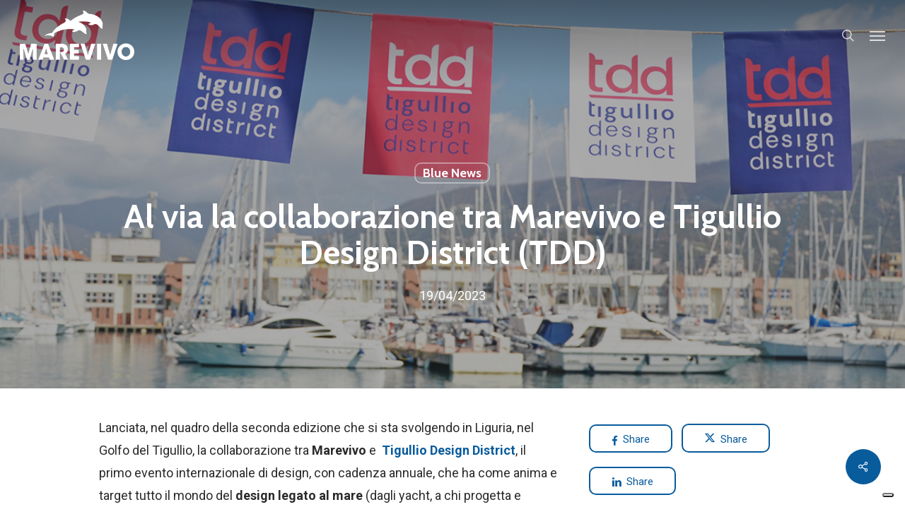

--- FILE ---
content_type: text/css
request_url: https://marevivo.it/wp-content/plugins/copy-the-code/classes/elementor/widgets/email-sample/style.css?ver=4.1.1
body_size: 85
content:
.ctc-email-sample .ctc-block-actions {
	text-align: center;
}

.ctc-email-sample .ctc-block-content {
	background: #ffffff;
	padding: 25px 30px;
	margin: 0 0 0 0;
	border-radius: 10px;
	border: 1px solid lightgray;
}

.ctc-email-sample .ctc-block-copy {
	margin-top: 20px;
}

.ctc-email-sample .ctc-email-highlight {
	background: #FFEB3B;
	color: black;
}
